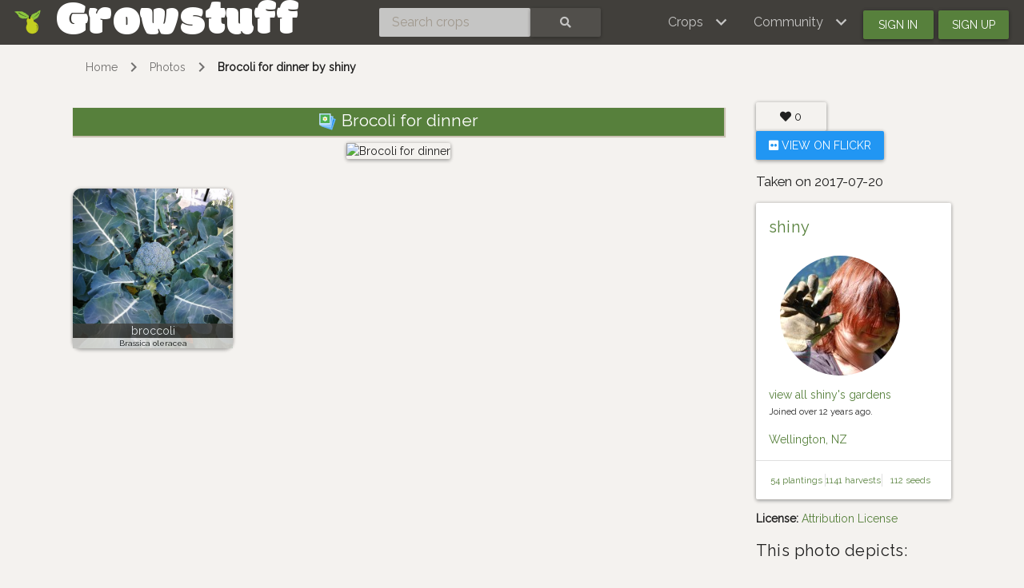

--- FILE ---
content_type: text/html; charset=utf-8
request_url: https://www.growstuff.org/photos/1148
body_size: 3333
content:
<!DOCTYPE html>
<html lang="en" prefix="og: https://ogp.me/ns#">

<head>
<meta charset="utf-8" />
<meta name="viewport" content="width=device-width, initial-scale=1.0" />
<meta property="og:title" content="Brocoli for dinner" />
<meta property="og:image" content="https://farm5.staticflickr.com/4298/35228673803_6e41a8ab46_z.jpg" />
<meta property="og:image:user_generated" content="true" />
<meta property="og:type" content="website" />
<meta property="og:url" content="https://www.growstuff.org/photos/1148" />
<meta property="og:site_name" content="Growstuff" />

<link rel="alternate" type="application/rss+xml" title="Growstuff - Recent posts from all members" href="https://www.growstuff.org/posts.rss" />
<link rel="alternate" type="application/rss+xml" title="Growstuff - Recently added crops" href="https://www.growstuff.org/crops.rss" />
<link rel="alternate" type="application/rss+xml" title="Growstuff - Recent plantings from all members" href="https://www.growstuff.org/plantings.rss" />
<title>
Brocoli for dinner - Growstuff 
</title>
<meta content="Growstuff is a community of food gardeners. Let&#39;s learn to grow food together. All our data is open data." name="description">
<meta name="csrf-param" content="authenticity_token" />
<meta name="csrf-token" content="tPwICUDVYjJ3bIQk3cxDx_N4eSyoU6Tb0vVxHN7IrolFNJS1l9Fs5kSwTDavsbdAWdM-8keWG563Dhe903SikA" />
<link rel="stylesheet" href="/assets/application-5a26b1d881a40693cab6f81120f47279f2322853148fc310fd554520685bb7c9.css" media="all" />
<link href="/assets/growstuff-apple-touch-icon-precomposed-79884385bac92f7469427ade1eedbf00fb155d48d061295d2ca8c8cf89b39035.png" rel="apple-touch-icon-precomposed">
<link href="https://fonts.googleapis.com/css?family=Modak|Raleway&amp;display=swap" rel="stylesheet">
<link rel="icon" type="image/x-icon" href="/assets/favicon-3ef75e8117170c6f25ef4cccacf545ee9058bd112a68456dd23eb73c7333ee3b.ico" />
<meta name="google-site-verification" content="j249rPGdBqZ7gcShcdsSXCnGN5lqCuTISJnlQXxOfu4" />
</head>

<body class="d-flex flex-column vh-100">

<div class="sr-only"><a href="#skipnav"><span class="translation_missing" title="translation missing: en.layouts.application.skip">Skip</span></a></div>
<nav class="navbar navbar-expand-lg navbar-dark bg-dark justify-content-between sticky-top">
<div class="nav">
<a class="navbar-brand" href="/">
<img class="logo" alt="Growstuff brand logo (drawing of a pear)" src="/assets/pear-73a3d5788b843ecc0c4f35e88512e7f13a8418eca633d588bc674f512e90b3d2.png" />
<div class="d-none d-md-block">
<span class="site-name">Growstuff</span>
</div>
</a>
</div>
<div class="nav"><form class="form-inline" id="navbar-search" action="/crops/search" accept-charset="UTF-8" method="get"><div class="input-group">
<input aria-label="Search crops" class="form-control" id="term" name="term" placeholder="Search crops" type="search">
<button class="btn btn-default text-white" type="submit">
<i class="fas fa-search"></i>
<div class="sr-only">Search</div>
</button>
</div>
</form></div>
<div class="nav">
<button aria-controls="navbarSupportedContent" aria-expanded="false" aria-label="Toggle navigation" class="navbar-toggler ml-auto" data-bs-target="#navbarSupportedContent" data-bs-toggle="collapse" type="button">
<span class="navbar-toggler-icon"></span>
</button>
<div class="collapse navbar-collapse" id="navbarSupportedContent">
<ul class="navbar-nav mr-auto bg-dark">
<li class="nav-item dropdown">
<a aria-expanded="false" aria-haspopup="true" class="nav-link dropdown-toggle" data-bs-toggle="dropdown" href="#" role="button">
<span></span>
<span class="translation_missing" title="translation missing: en.layouts.menu.crops">Crops</span>
</a>
<div class="dropdown-menu">
<a class="dropdown-item" href="/crops"><span class="translation_missing" title="translation missing: en.layouts.menu.browse_crops">Browse Crops</span>
</a><a class="dropdown-item" href="/seeds"><img class="img img-icon" aria-hidden="true" alt="seeds" src="/assets/icons/seeds-bf13ed1a5fdbe542c3eb5e44c970efd9b6357fdb518554228d64709a2224eb0e.svg" />
<span class="translation_missing" title="translation missing: en.layouts.menu.seeds">Seeds</span>
</a><a class="dropdown-item" href="/plantings"><img class="img img-icon" aria-hidden="true" alt="planting" src="/assets/icons/planting-ce51a46e4a6edd740221f4a98f2e630a944e30ca040b9000d25179c8f5bc17e8.svg" />
<span class="translation_missing" title="translation missing: en.layouts.menu.plantings">Plantings</span>
</a><a class="dropdown-item" href="/harvests"><img class="img img-icon" aria-hidden="true" alt="harvest" src="/assets/icons/harvest-2ed9d583becb4885912f7d448be60963638842c18002cc00cfccc14bae9b5b8f.svg" />
<span class="translation_missing" title="translation missing: en.layouts.menu.harvests">Harvests</span>
</a></div>
</li>
<li class="nav-item dropdown">
<a aria-expanded="false" aria-haspopup="true" class="nav-link dropdown-toggle" data-bs-toggle="dropdown" href="#" role="button">
<span></span>
<span class="translation_missing" title="translation missing: en.layouts.menu.community">Community</span>
</a>
<div aria-labelledby="navbarDropdown" class="dropdown-menu">
<a class="dropdown-item" href="/places"><span class="translation_missing" title="translation missing: en.layouts.menu.community_map">Community Map</span></a>
<a class="dropdown-item" href="/members"><span class="translation_missing" title="translation missing: en.layouts.menu.browse_members">Browse Members</span></a>
<a class="dropdown-item" href="/posts"><span class="translation_missing" title="translation missing: en.layouts.menu.posts">Posts</span></a>
<a class="dropdown-item" href="/forums"><span class="translation_missing" title="translation missing: en.layouts.menu.forums">Forums</span></a>
</div>
</li>
<li class="nav-item"><a id="navbar-signin" class="btn btn-signin" href="/members/sign_in">Sign in</a></li>
<li class="nav-item"><a id="navbar-signup" class="btn btn-signup" href="/members/sign_up">Sign up</a></li>
</ul>
</div>

</div>
</nav>

<a name="skipnav"></a>
<div class="container">
<div id="maincontainer">
<nav aria-label="breadcrumb">
<ol class="breadcrumb">
<li class="breadcrumb-item"><a href="/">Home</a></li>
<li class="breadcrumb-item"><a href="/photos">Photos</a></li>
<li class="breadcrumb-item active"><a href="/photos/1148">Brocoli for dinner by shiny</a></li>

</ol>
</nav>

<main><div class="row" id="photo-1148">
<div class="col-md-9">
<section class="photo">
<h2 class="text-center ellipsis">
<img class="img img-icon" aria-hidden="true" alt="photo" src="/assets/icons/photo-cb061f26c1d47661d05eabde8b951aebe13b915fb0df24a5aa46f5180b5f9670.svg" />
Brocoli for dinner
</h2>
<p class="text-center">
<img alt="Brocoli for dinner" class="rounded img-responsive shadow-sm" src="https://farm5.staticflickr.com/4298/35228673803_6e41a8ab46_z.jpg" />
</p>
</section>
<div class="index-cards">
<div class="card crop-thumbnail">
<a href="/crops/broccoli"><img alt="Image of broccoli" class="img img-card" src="https://farm66.staticflickr.com/65535/47933118997_134c930590_z.jpg" />
</a><div class="text">
<h3 class="crop-name"><a href="/crops/broccoli">broccoli</a></h3>
<div class="crop-sci-name">
Brassica oleracea
</div>
</div>
</div>

</div>
</div>
<div class="col-md-3">
<p>
<span class="btn"><span class="likes">
<span class="badge like-badge">
<i class="fas fa-heart"></i>
&nbsp;
<span class="like-count" title="Total likes">0</span>
</span>

</span>
</span>

<a class="btn btn-info" href="https://www.flickr.com/photos/36251685@N00/35228673803"><i class="fab fa-flickr"></i>
View on Flickr
</a><h3>Taken on 2017-07-20</h3>
</p>
<div class='card'>
<div class='card-body'>
<h4 class='login-name'><a href="/members/shiny">shiny</a></h4>
<div>
<a href="/members/shiny"><img alt="Avatar of shiny" class="avatar img img-fluid" src="https://secure.gravatar.com/avatar/d021434aac03a7f7c7c0de60d07dad1c?size=150&amp;default=identicon" /></a>

</div>
<div>
<a href="/members/shiny/gardens">view all shiny&#39;s gardens</a>
<p>
<small>
Joined
over 12 years
ago.
</small>
</p>
<a href="/places/Wellington,%20NZ">Wellington, NZ</a>
</div>
</div>
<div class='card-footer'>
<ul class='nav nav-justified small'>
<li class='nav-item border-right'>
<a href="/members/shiny/plantings">54 plantings
</a></li>
<li class='nav-item border-right'>
<a href="/members/shiny/harvests">1141 harvests
</a></li>
<li class='nav-item'>
<a href="/members/shiny/seeds">112 seeds
</a></li>
</ul>
</div>
</div>

<p>
<strong>License:</strong>
<a href="https://creativecommons.org/licenses/by/2.0/">Attribution License</a>
</p>
<h4>This photo depicts:</h4>
<p>
<ul class="associations">
<li>
<img class="img img-icon" aria-hidden="true" alt="harvest" src="/assets/icons/harvest-2ed9d583becb4885912f7d448be60963638842c18002cc00cfccc14bae9b5b8f.svg" />
<a href="/harvests/shiny-broccoli-cfb8f7ed-a9f0-4aae-a579-da0abd4d2a6c">broccoli harvest by shiny</a>

</li>
<li>
<img class="crop-icon" alt="broccoli" src="/crops/broccoli.svg" />
<a href="/crops/broccoli">broccoli</a>

</li>
</ul>
</p>

</div>
</div>
<div class="row">
</div>
<div class="row">
<div class="col-md-9">
<a name="comments"></a>
<hr>
<h2>
<i class="far fa-comment"></i>
0 comments
</h2>

</div>
</div>
</main>
</div>
</div>
<footer class="page-footer font-small bg-dark pt-4 mt-auto"><div class='container-fluid text-center text-md-left'>
<div class='row'>
<div class='col-md-4' id='footer1'>
<ul>
<li><a href="https://github.com/Growstuff/growstuff/wiki">
  <i class="fas fa-question"></i>
  About</a></li>
<li><a href="https://github.com/Growstuff/growstuff">
  <i class="fab fa-github"></i>
  Open Source</a></li>
<li><a href="https://github.com/Growstuff/growstuff/graphs/contributors">
  <i class="fas fa-users"></i>
  Growstuff Team</a></li>
<li><a href="https://github.com/Growstuff/growstuff/wiki">
  <i class="fas fa-people-carry"></i>
  Get Involved</a></li>
</ul>

</div>
<div class='col-md-4' id='footer2'>
<ul>
<li><a href="/policy/tos">
  <i class="fas fa-file"></i>
  Terms Of Service</a></li>
<li><a href="/policy/privacy">
  <i class="fas fa-user-secret"></i>
  Privacy Policy</a></li>
<li><a href="/policy/api">
  <i class="fas fa-database"></i>
  Data Use Policy</a></li>
<li><a href="/policy/community">
  <i class="fas fa-heart"></i>
  Community Guidelines</a></li>
</ul>

</div>
<div class='col-md-4' id='footer3'>
<div class='badge badge-success'><a href="/api-docs">API</a></div>
<ul>
  <li><a href="/support">
    <i class="fas fa-hands-helping"></i>
    Support</a></li>
  <li><a href="/about/contact">
    <i class="fas fa-envelope"></i>
    Contact</a></li>
  <li><a href="http://twitter.com/growstufforg" target="_blank">
    <i class="fab fa-twitter"></i>
    Twitter</a>
  </li>
  <li><a href="https://www.facebook.com/Growstufforg" target="_blank">
    <i class="fab fa-facebook"></i>
    facebook</a>
  </li>
</ul>
<div style='float: right;'>
<a href="https://opendefinition.org/ossd/"><img alt="Open Service" src="/assets/open_service-adadfdade701d813755c29d0903c26b74a657913eb15546073eec26533b7b6b6.png" />
</a></div>
</div>
</div>
</div>
</footer>
<!--
Javascripts
==================================================
-->
<!-- Placed at the end of the document so the pages load faster -->
<script src="/assets/application-a5f8f28451e3c51f4e0e6bf95c7eff20cbf803ed4ff1b7ad03ee389159461236.js"></script>
    <script src="//static.getclicky.com/js" type="text/javascript"></script>
    <script type="text/javascript">try{ clicky.init(100594260); }catch(e){}</script>
    <noscript><p><img alt="Clicky" width="1" height="1" src="//in.getclicky.com/100594260ns.gif" /></p></noscript>

</body>
</html>


--- FILE ---
content_type: image/svg+xml
request_url: https://www.growstuff.org/assets/icons/photo-cb061f26c1d47661d05eabde8b951aebe13b915fb0df24a5aa46f5180b5f9670.svg
body_size: -241
content:
<svg xmlns="http://www.w3.org/2000/svg" version="1.0" viewBox="0 0 48 48" width="48" height="48"><path fill="#64B5F6" d="M12.3 12.3H40.3V40.3H12.3z" transform="rotate(18.558 26.274 26.27)"/><path fill="#1E88E5" d="M15.6 15.4H37.6V35.4H15.6z" transform="rotate(18.042 26.563 25.412)"/><path fill="#90CAF9" d="M8.1 8.1H36.1V36.1H8.1z" transform="rotate(10.454 22.134 22.135)"/><path fill="#42A5F5" d="M11.3 11.2H33.3V31.2H11.3z" transform="rotate(10.068 22.284 21.207)"/><path fill="#BBDEFB" d="M4 4H32V32H4z"/><path fill="#4CAF50" d="M7 7H29V27H7z"/><path fill="#FFF" d="M16 13c0-1.1.9-2 2-2s2 .9 2 2-2 4-2 4S16 14.1 16 13zM20 21c0 1.1-.9 2-2 2s-2-.9-2-2 2-4 2-4S20 19.9 20 21z"/><path fill="#FFF" d="M13.5 16.7c-1-.6-1.3-1.8-.7-2.7.6-1 1.8-1.3 2.7-.7 1 .6 2.5 3.7 2.5 3.7S14.5 17.3 13.5 16.7zM22.5 17.3c1 .6 1.3 1.8.7 2.7-.6 1-1.8 1.3-2.7.7C19.5 20.2 18 17 18 17S21.5 16.7 22.5 17.3z"/><path fill="#FFF" d="M22.5 16.7c1-.6 1.3-1.8.7-2.7-.6-1-1.8-1.3-2.7-.7C19.5 13.8 18 17 18 17S21.5 17.3 22.5 16.7zM13.5 17.3c-1 .6-1.3 1.8-.7 2.7.6 1 1.8 1.3 2.7.7 1-.6 2.5-3.7 2.5-3.7S14.5 16.7 13.5 17.3z"/><path fill="#FFC107" d="M18 15A2 2 0 1 0 18 19A2 2 0 1 0 18 15Z"/></svg>

--- FILE ---
content_type: image/svg+xml
request_url: https://www.growstuff.org/crops/broccoli.svg
body_size: 3335
content:
<?xml version="1.0" encoding="utf-8"?>
<!-- Generator: Adobe Illustrator 20.0.0, SVG Export Plug-In . SVG Version: 6.00 Build 0)  -->
<svg version="1.1" id="Layer_1" xmlns="http://www.w3.org/2000/svg" xmlns:xlink="http://www.w3.org/1999/xlink" x="0px" y="0px"
	 viewBox="0 0 500 500" style="enable-background:new 0 0 500 500;" xml:space="preserve">
<style type="text/css">
	.st0{fill:#4D6261;}
	.st1{fill:#ECE8DB;stroke:#5B3A03;stroke-width:3;stroke-miterlimit:10;}
	.st2{fill:#BCE680;}
	.st3{fill:none;stroke:#F0FDC5;stroke-linecap:round;stroke-linejoin:round;stroke-miterlimit:10;}
	.st4{fill:#8DC70C;}
	.st5{fill:#ECFE78;}
	.st6{fill:#73953B;}
	.st7{fill:#3D710C;}
	.st8{fill:#73953B;stroke:#3D710C;stroke-width:3;stroke-linejoin:round;stroke-miterlimit:10;}
	.st9{fill:#EFE8D7;stroke:#DABB95;stroke-width:3;stroke-linejoin:round;stroke-miterlimit:10;}
	.st10{opacity:0.6;fill:none;stroke:#BF71B0;stroke-width:3;stroke-miterlimit:10;}
	.st11{opacity:0.4;fill:none;stroke:#BF71B0;stroke-width:3;stroke-miterlimit:10;}
	.st12{opacity:0.3;fill:none;stroke:#BF71B0;stroke-width:3;stroke-miterlimit:10;}
	.st13{opacity:0.2;fill:none;stroke:#BF71B0;stroke-width:3;stroke-miterlimit:10;}
	.st14{opacity:0.1;fill:none;stroke:#BF71B0;stroke-width:3;stroke-miterlimit:10;}
	.st15{fill:#77A45B;}
	.st16{fill:none;stroke:#FFFFFF;stroke-linecap:round;stroke-linejoin:round;stroke-miterlimit:10;}
	.st17{fill:#00FFFF;}
	.st18{fill:#E50F4F;}
	.st19{fill:#5A8700;}
	.st20{fill:#9D9F01;}
	.st21{fill:none;stroke:#BFBF04;stroke-linecap:round;stroke-linejoin:round;stroke-miterlimit:10;}
	.st22{fill:none;stroke:#CAD058;stroke-linecap:round;stroke-linejoin:round;stroke-miterlimit:10;}
	.st23{fill:#E21039;stroke:#930019;stroke-width:3;stroke-linejoin:round;stroke-miterlimit:10;}
	.st24{fill:#77A45B;stroke:#3D710C;stroke-linecap:round;stroke-linejoin:round;stroke-miterlimit:10;}
	.st25{fill:none;stroke:#77A45B;stroke-width:3;stroke-miterlimit:10;}
	.st26{opacity:0.5;fill:none;stroke:#FFFFFF;stroke-width:3;stroke-linejoin:round;stroke-miterlimit:10;}
	.st27{opacity:0.7;fill:none;stroke:#FFFFFF;stroke-width:3;stroke-linejoin:round;stroke-miterlimit:10;}
	.st28{opacity:0.9;fill:none;stroke:#FFFFFF;stroke-width:3;stroke-linejoin:round;stroke-miterlimit:10;}
	.st29{opacity:0.3;fill:none;stroke:#FFFFFF;stroke-width:3;stroke-linejoin:round;stroke-miterlimit:10;}
	.st30{opacity:0.2;fill:none;stroke:#FFFFFF;stroke-width:3;stroke-linejoin:round;stroke-miterlimit:10;}
	.st31{fill:#E21039;}
	.st32{fill:#930019;}
	.st33{fill:#F4E5E8;}
	.st34{fill:#DEB2BA;}
	.st35{fill:#C8818D;}
	.st36{fill:#B14D5F;}
	.st37{fill:#FFFFFF;}
	.st38{fill:#EFE8D7;}
	.st39{fill:#DABB95;}
	.st40{fill:#E50F4F;stroke:#930019;stroke-width:3;stroke-linejoin:round;stroke-miterlimit:10;}
	.st41{fill:none;stroke:#E87C94;stroke-width:3;stroke-linejoin:round;stroke-miterlimit:10;}
	.st42{fill:none;stroke:#E64872;stroke-width:3;stroke-linejoin:round;stroke-miterlimit:10;}
	.st43{fill:none;stroke:#EBB2B6;stroke-width:3;stroke-linejoin:round;stroke-miterlimit:10;}
	.st44{fill:none;stroke:#930019;stroke-width:3;stroke-linejoin:round;stroke-miterlimit:10;}
	.st45{fill:#E87C94;}
	.st46{fill:#E64872;}
	.st47{fill:#EBB2B6;}
	.st48{opacity:0.7;fill:none;stroke:#E50F4F;stroke-width:3;stroke-linejoin:round;stroke-miterlimit:10;}
	.st49{opacity:0.6;fill:none;stroke:#E50F4F;stroke-width:3;stroke-linejoin:round;stroke-miterlimit:10;}
	.st50{opacity:0.4;fill:none;stroke:#E50F4F;stroke-width:3;stroke-linejoin:round;stroke-miterlimit:10;}
	.st51{opacity:0.3;fill:none;stroke:#E50F4F;stroke-width:3;stroke-linejoin:round;stroke-miterlimit:10;}
	.st52{opacity:0.2;fill:none;stroke:#E50F4F;stroke-width:3;stroke-linejoin:round;stroke-miterlimit:10;}
	.st53{opacity:0.1;fill:none;stroke:#E50F4F;stroke-width:3;stroke-linejoin:round;stroke-miterlimit:10;}
	.st54{fill:none;stroke:#DABB95;stroke-width:3;stroke-linejoin:round;stroke-miterlimit:10;}
	.st55{fill:#77A45B;stroke:#3D710C;stroke-width:0.9521;stroke-linecap:round;stroke-linejoin:round;stroke-miterlimit:10;}
	.st56{fill:#E76886;}
	.st57{fill:#E87D94;}
	.st58{fill:#E992A2;}
	.st59{fill:#EBA7AF;}
	.st60{fill:#ECBDBD;}
	.st61{fill:#EDD2CA;}
	.st62{opacity:0.6;fill:#BF71B0;}
	.st63{opacity:0.5;fill:#BF71B0;}
	.st64{opacity:0.4;fill:#BF71B0;}
	.st65{opacity:0.3;fill:#BF71B0;}
	.st66{opacity:0.2;fill:#BF71B0;}
	.st67{fill:#FCD24F;stroke:#BA8822;stroke-width:3;stroke-linejoin:round;stroke-miterlimit:10;}
	.st68{opacity:0.9;fill:none;stroke:#732429;stroke-width:3;stroke-miterlimit:10;}
	.st69{opacity:0.8;fill:none;stroke:#732429;stroke-width:3;stroke-miterlimit:10;}
	.st70{opacity:0.7;fill:none;stroke:#732429;stroke-width:3;stroke-miterlimit:10;}
	.st71{opacity:0.6;fill:none;stroke:#732429;stroke-width:3;stroke-miterlimit:10;}
	.st72{opacity:0.5;fill:none;stroke:#732429;stroke-width:3;stroke-miterlimit:10;}
	.st73{opacity:0.4;fill:none;stroke:#732429;stroke-width:3;stroke-miterlimit:10;}
	.st74{fill:none;stroke:#BA8822;stroke-width:3;stroke-linejoin:round;stroke-miterlimit:10;}
	.st75{fill:#FCD24F;}
	.st76{fill:#BA8822;}
	.st77{fill:#80352F;}
	.st78{fill:#8D4734;}
	.st79{fill:#9B5838;}
	.st80{fill:#A96A3D;}
	.st81{fill:#B77A42;}
	.st82{fill:#C48B47;}
	.st83{fill:#5B774B;}
	.st84{fill:none;stroke:#ECFE78;stroke-linecap:round;stroke-linejoin:round;stroke-miterlimit:10;}
	.st85{fill:none;stroke:#5B774B;stroke-miterlimit:10;}
	.st86{fill:none;stroke:#ECFE78;stroke-linecap:round;stroke-miterlimit:10;}
	.st87{fill:none;stroke:#5B774B;stroke-linejoin:round;stroke-miterlimit:10;}
	.st88{fill:none;stroke:#89A037;stroke-linecap:round;stroke-linejoin:round;stroke-miterlimit:10;}
	.st89{fill:none;stroke:#89A037;stroke-width:3;stroke-linecap:round;stroke-linejoin:round;stroke-miterlimit:10;}
	.st90{fill:none;stroke:#89A037;stroke-width:3.3343;stroke-linecap:round;stroke-linejoin:round;stroke-miterlimit:10;}
	.st91{fill:#F0FDC5;}
	.st92{fill:#839958;}
	.st93{fill:#AA2F66;}
	.st94{fill:#D8CBC5;}
	.st95{fill:#662128;}
	.st96{fill:#BCE680;stroke:#5B774B;stroke-width:3.1491;stroke-miterlimit:10;}
	.st97{fill:#ECE8DB;stroke:#5B3A03;stroke-miterlimit:10;}
	.st98{fill:none;stroke:#00FF00;stroke-miterlimit:10;}
	.st99{fill:none;stroke:#00FF00;stroke-width:1.0757;stroke-miterlimit:10;}
	.st100{fill:none;stroke:#000000;stroke-miterlimit:10;}
	.st101{fill:none;stroke:#000000;stroke-width:1.16;stroke-miterlimit:10;}
	.st102{fill:#7AA66D;}
	.st103{fill:#8BC133;}
	.st104{fill:none;stroke:#000000;stroke-width:0.9135;stroke-miterlimit:10;}
	.st105{fill:none;stroke:#000000;stroke-width:5.9645;stroke-miterlimit:10;}
	.st106{fill:none;stroke:#000000;stroke-width:1.9086;stroke-linecap:round;stroke-linejoin:round;stroke-miterlimit:10;}
	.st107{fill:none;stroke:#4D6261;stroke-width:0.9577;stroke-linecap:round;stroke-linejoin:round;stroke-miterlimit:10;}
	.st108{fill:#7AA66D;stroke:#4D6261;stroke-width:0.9577;stroke-miterlimit:10;}
	.st109{fill:none;stroke:#4D6261;stroke-width:0.9577;stroke-miterlimit:10;}
</style>
<path class="st0" d="M250,26.6c28.6,0,53.2,17.4,63.8,42.1c4.8,11.3,15.4,18.7,27.7,19.6c18.7,1.3,36.8,10.2,49.4,26
	c9.7,12.2,14.6,26.7,15,41.2c0.3,11.9,6.7,22.7,17.3,28.1c17.6,9,31.2,25.4,36,46.1c1.3,5.7,1.8,11.4,1.8,17
	c0,76.3-67.2,84.5-67.2,84.5c-3.1,0.5-6.2,0.8-9.3,1c-23.7,18.6-72.2,64.5-72.2,127.2c0,0-28.7,14.2-65.8,14.2
	c-18.6,0-39.2-3.5-59.4-14.2c0-62.8-48.6-108.7-72.3-127.3c-2.9-0.2-5.7-0.5-8.6-1c0,0-67.2-5.1-67.2-85.9
	c0-26.8,15.2-49.9,37.4-61.5c10.7-5.6,17.4-16.3,17.7-28.4c0.4-14.6,5.3-29.1,15.1-41.4c12.6-15.8,30.7-24.6,49.3-25.9
	c12.3-0.9,22.8-8.2,27.7-19.5C196.7,44,221.3,26.6,250,26.6 M250,3c-37.3,0-70.9,22.2-85.5,56.6c-1.3,3-4.1,4.9-7.6,5.2
	c-25.9,1.8-50,14.5-66.1,34.7C78,115.4,71,134.6,70.5,155c-0.1,3.6-1.9,6.4-5,8.1c-30.9,16.1-50.1,47.7-50.1,82.4
	c0,52.1,23.9,79.2,44,92.8c19.2,13,38.4,15.9,43.8,16.5c0.8,0.1,1.6,0.2,2.3,0.3c52.2,43.5,58,87.3,58,104.5
	c0,8.8,4.9,16.8,12.6,20.9c21.3,11.2,45,16.9,70.4,16.9c42.1,0,74.9-15.9,76.3-16.6c8.1-4,13.2-12.2,13.2-21.2
	c0-22.4,7.7-44.8,23-66.7c11.3-16.1,24.4-28.9,34.9-37.7c1.2-0.1,2.3-0.3,3.5-0.5c4.3-0.6,23.8-4,43.5-17.5
	c20-13.8,43.8-40.6,43.8-90.3c0-8.1-0.8-15.4-2.4-22.3c-6.2-26.8-23.8-49.3-48.3-61.8c-3.9-2-4.4-6.1-4.4-7.7
	c-0.5-20.3-7.5-39.4-20.1-55.3c-16.1-20.3-40.3-33-66.2-34.9c-3.6-0.3-6.4-2.2-7.7-5.3C320.8,25.2,287.3,3,250,3L250,3z"/>
<path class="st102" d="M39,245.4c0-26.8,15.2-49.9,37.4-61.5c10.7-5.6,17.4-16.3,17.7-28.4c0.4-14.6,5.3-29.1,15.1-41.4
	c12.6-15.8,30.7-24.6,49.3-25.9c12.3-0.9,22.8-8.2,27.7-19.5C196.7,44,221.3,26.6,250,26.6c28.6,0,53.2,17.4,63.8,42.1
	c4.8,11.3,15.4,18.7,27.7,19.6c18.7,1.3,36.8,10.2,49.4,26c9.7,12.2,14.6,26.7,15,41.2c0.3,11.9,6.7,22.7,17.3,28.1
	c17.6,9,31.2,25.4,36,46.1c1.3,5.7,1.8,11.4,1.8,17c0,76.3-67.2,84.5-67.2,84.5c-26.8,4.5-52.7-4.9-70.4-22.9
	c-12.6,28-40.7,47.5-73.4,47.5s-60.8-19.5-73.4-47.5c-17.8,18-43.6,27.4-70.4,22.9C106.2,331.3,39,326.2,39,245.4z"/>
<path class="st103" d="M110.3,343.7c21.6,17.6,65,59.9,65,115.8c0,4.4,2.4,8.4,6.3,10.4c19.6,10.3,41.4,15.5,64.9,15.5c0,0,0,0,0,0
	c39.4,0,69.8-14.8,71.1-15.4c4-2,6.6-6.1,6.6-10.6c0-55.8,43.3-98.1,64.9-115.7l-9.2-11.2c0,0-29.7-0.6-56.2-22.2
	c0,0-22.4,45.4-73.6,45.4s-73.4-47.5-73.4-47.5s-16.9,21.1-66.5,25.2L110.3,343.7z"/>
<path class="st0" d="M385.5,170.3c-1.3-0.9-1.9-2.6-1.5-4.2c5-18.3-2.7-38.2-19.4-48.1c-16.6-9.8-37.2-7.3-50.8,5.3
	c-1.4,1.3-3.5,1.3-4.9,0.1c-13.8-11.5-33.9-13.3-49.7-3.7c-4.9,3-9,6.8-12.3,11.2c-1.6,2.2-5,2-6.4-0.4
	c-6.5-11.8-18.4-20.3-32.8-22.2c-21-2.7-40.4,9.7-47.1,29.1c-0.6,1.7-2.4,2.8-4.2,2.4c-18.3-3.4-37.4,5.3-46.6,22.1
	c-9.7,17.8-5.9,39.6,8.5,53.1c1.2,1.1,1.5,2.9,0.9,4.3c-8,17.8-3.3,39.2,12.2,51.9c15.3,12.6,36.6,13.2,52.4,2.5
	c1.6-1.1,3.8-0.8,5,0.6c8.4,9.6,20.6,14.9,33.1,14.9c5.6,0,11.3-1.1,16.7-3.3c14.2-5.9,23.7-18.3,26.3-32.5c0.3-1.7,1.8-3,3.5-3.1
	c0,0,0,0,0.1,0c1.9-0.1,3.5,1.2,3.9,3c4.5,19,21.4,32.7,41.5,32.7c0.3,0,0.7,0,1,0c20.6-0.5,37.3-15.2,41-34.7
	c0.3-1.8,1.9-3.2,3.8-3.2c18.1,0.5,35.1-10.7,41.5-28.2C408.1,201.5,401.2,181.2,385.5,170.3z M256.6,234.9c5.5,18-3.4,37-20.7,44.2
	c-16.6,6.9-36,0.5-45.2-14.9l-0.5-0.8c-1-1.7-3.3-2-4.7-0.6l-0.7,0.7c-13.3,13.1-34.1,14-48.5,2.2c-14.2-11.6-17.5-32.1-7.6-47.6
	l0.4-0.6c0.9-1.4,0.5-3.2-0.8-4.1l-0.6-0.4c-15.2-10.6-20-30.9-11.1-47.2c8.6-15.8,27.8-22.9,44.7-16.6l0.9,0.3
	c1.8,0.7,3.7-0.5,4-2.3l0.2-0.9c3.1-19.5,20.9-32.8,40.5-30.3c19.6,2.5,33.4,19.9,31.5,39.5l-0.1,0.9c-0.2,1.9,1.4,3.5,3.3,3.3
	l0.9-0.1c18.9-2,35.8,10.6,39.4,29.2c3.4,17.4-6.2,34.5-22.7,40.8C257.1,230.4,255.9,232.7,256.6,234.9z M394.2,217.5
	c-5.9,16.4-23.3,26.1-40.4,22.4l-0.9-0.2c-1.9-0.4-3.6,1-3.6,2.9l0,0.9c-0.2,19.1-15.3,34.5-34.4,34.9c-0.3,0-0.6,0-0.9,0
	c-18.7,0-34.1-14.5-35.1-33.3l-0.1-0.9c-0.1-1.9-1.9-3.2-3.8-2.7l-0.9,0.2c-1.8,0.5-3.6,0.8-5.3,1c-1.7,0.2-3.3-1.1-3.5-2.8
	c-0.1-0.7-0.2-1.4-0.3-2.2c-0.2-1.4,0.4-2.7,1.6-3.4c16.9-8.9,26.3-27.9,22.6-47.1c-3.8-19.8-20.1-33.9-39.5-35.4
	c-1.8-0.1-3.1-1.9-2.7-3.7c2.1-9,7.8-17.2,16.4-22.3c15-8.9,34.4-5.1,45.5,8.4l0.3,0.3c1.2,1.5,3.6,1.4,4.7-0.1l0.6-0.8
	c10.8-14.5,30.7-18.4,46.2-9.2c15.3,9.1,21.4,28.2,14.3,44.5l-0.3,0.7c-0.6,1.5,0,3.2,1.4,3.9l0.7,0.3
	C392.8,181.8,400.4,200.6,394.2,217.5z"/>
<path class="st0" d="M482.2,224.5c-6.2-26.8-23.8-49.3-48.3-61.8c-3.9-2-4.4-6.1-4.4-7.7c-0.5-20.3-7.5-39.4-20.1-55.3
	c-16.1-20.3-40.3-33-66.2-34.9c-3.6-0.3-6.4-2.2-7.7-5.3C320.8,25.2,287.3,3,250,3c-37.3,0-70.9,22.2-85.5,56.6
	c-1.3,3-4.1,4.9-7.6,5.2c-25.9,1.8-50,14.5-66.1,34.7C78,115.4,71,134.6,70.5,155c-0.1,3.4-2,6.5-5,8.1
	c-30.9,16.1-50.1,47.7-50.1,82.4c0,52.1,23.9,79.2,44,92.8c19.2,13,38.4,15.9,43.8,16.5c0,0,0,0,0,0c1.5,0.2,2.9,0.9,4.1,1.8
	c50.6,43,56.2,86,56.2,102.9c0,8.8,4.9,16.8,12.6,20.9c21.3,11.2,45,16.9,70.4,16.9c42.1,0,74.9-15.9,76.3-16.6
	c8.1-4,13.2-12.2,13.2-21.2c0-22.4,7.7-44.8,23-66.7c10.6-15.2,22.9-27.4,33.1-36.1c1.2-1,2.6-1.7,4.1-1.9c0.4-0.1,0.8-0.1,1.2-0.2
	c4.3-0.6,23.8-4,43.5-17.5c20-13.8,43.8-40.6,43.8-90.3C484.6,238.7,483.8,231.4,482.2,224.5z M312.5,453.3
	c-0.2,3.9-2.7,7.4-6.4,8.9c-10.4,4.1-32.8,11.5-59.6,11.5c-16.8,0-35.3-2.9-53.6-11.3c-3.4-1.6-5.7-4.9-5.9-8.7
	c-2.5-53-39.1-93.2-63.4-114.2c-1.4-1.2-0.6-3.4,1.2-3.5c17.9-1.2,35.1-8,48.9-19.7c0.9-0.8,2.4-0.5,3,0.5
	c5.1,9,11.6,16.8,19.3,23.2c1.3,1.1,2.5,2.2,3.6,3.4c16.5,19.4,23,40.8,23.1,41.2c0.5,1.6,2,2.7,3.6,2.7c0.4,0,0.7-0.1,1.1-0.2
	c2-0.6,3.1-2.7,2.5-4.7c-0.2-0.7-3.6-11.6-11.9-25.2c-1-1.6,0.6-3.5,2.4-2.9c9.3,3.5,19.3,5.4,29.6,5.4c10.3,0,20.4-1.9,29.7-5.4
	c1.8-0.7,3.4,1.3,2.4,2.9c-8.2,13.6-11.7,24.6-11.9,25.3c-0.6,2,0.5,4.1,2.5,4.7c0.4,0.1,0.7,0.2,1.1,0.2c1.6,0,3.1-1,3.6-2.7
	c0-0.2,3.4-11.3,11.5-24.9c5.2-8.7,11.7-16.3,19-23.3c6-5.7,11.2-12.3,15.3-19.7c0.6-1.1,2-1.3,3-0.5c13.7,11.6,30.7,18.4,48.4,19.7
	c1.8,0.1,2.5,2.3,1.2,3.5C351.7,360.4,315.2,400.5,312.5,453.3z M425.5,314.4c-15.8,11-32,13.1-32.2,13.1l-0.2,0
	c-24.5,4.1-49.6-4.1-67.1-21.8l-1.8-1.8c-1-1-2.7-0.7-3.2,0.6l-1.1,2.4c-12.4,27.5-39.8,45.3-69.9,45.3s-57.5-17.8-69.9-45.3
	l-1.1-2.4c-0.6-1.3-2.3-1.6-3.2-0.6l-1.8,1.8c-17.5,17.7-42.6,25.9-67.1,21.8l-0.3,0c-0.2,0-16.3-1.4-32-12.2
	c-21-14.4-31.7-37.9-31.7-69.9c0-24.5,13.5-46.8,35.3-58.1c11.8-6.1,19.5-18.1,19.7-31.3c0.3-14.5,5.2-28.1,14.3-39.5
	c11.4-14.3,28.4-23.2,46.6-24.5c13.7-1,25.6-9.3,30.9-21.8C200,46,223.7,30.4,250,30.4c26.3,0,50,15.6,60.3,39.8
	c5.3,12.5,17.2,20.9,30.9,21.8c18.3,1.3,35.3,10.3,46.7,24.6c8.9,11.2,13.8,24.7,14.2,39c0.3,13.4,7.8,25.5,19.3,31.4
	c17.3,8.8,29.7,24.7,34.1,43.6c1.1,4.9,1.7,10.2,1.7,16.2C457.2,277,446.5,299.8,425.5,314.4z"/>
<ellipse transform="matrix(0.4591 -0.8884 0.8884 0.4591 -65.0952 250.6554)" class="st37" cx="173.3" cy="178.8" rx="6" ry="6"/>
<ellipse transform="matrix(0.4591 -0.8884 0.8884 0.4591 -97.0824 252.8942)" class="st37" cx="159.1" cy="206.2" rx="6" ry="6"/>
<ellipse transform="matrix(0.4591 -0.8884 0.8884 0.4591 -82.9959 224.525)" class="st37" cx="142.9" cy="180.4" rx="6" ry="6"/>
<ellipse transform="matrix(0.8862 -0.4634 0.4634 0.8862 -43.2348 162.7241)" class="st37" cx="309.6" cy="169.4" rx="6" ry="6"/>
<ellipse transform="matrix(0.8862 -0.4634 0.4634 0.8862 -38.7003 148.9191)" class="st37" cx="283.7" cy="153.2" rx="6" ry="6"/>
</svg>